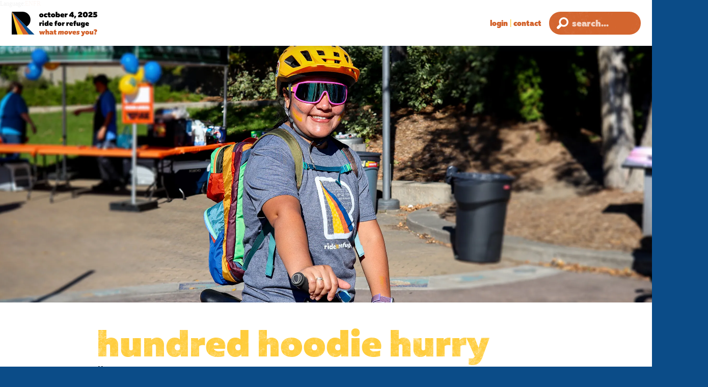

--- FILE ---
content_type: text/html; charset=UTF-8
request_url: https://rideforrefuge.org/hoodie
body_size: 17855
content:
<!doctype html><html lang="en"><head><link rel="preconnect" href="https://d2l0z2nij43j1f.cloudfront.net/"><link rel="preconnect" href="https://code.jquery.com/"><link rel="preconnect" href="https://www.googletagmanager.com/"><link rel="preconnect" href="https://www.google-analytics.com/"><link rel="preconnect" href="https://waves.blue/"><script async src="https://www.googletagmanager.com/gtag/js?id=G-47ETRMYENY"></script><script>window.dataLayer = window.dataLayer || [];function gtag(){dataLayer.push(arguments);}gtag("js", new Date());gtag("config", "G-47ETRMYENY");</script><meta charset="utf-8"><meta http-equiv="x-ua-compatible" content="ie=edge"><meta name="viewport" content="width=device-width, user-scalable=yes, initial-scale=1.0, shrink-to-fit=no"><meta name="description" content="What moves you? The Ride for Refuge is a family-friendly fundraising bike + walk in support of local charities serving people seeking hope, safety, and freedom. Join us Saturday, Oct. 4, 2025!" /><meta name="keywords" content="ride refugees blue sea philanthropy foundation hope safety freedom danger hardship abuse displaced vulnerable exploited poor widow orphan oppressed team church what moves you gear up bicycle bike cycle walk stroller family canada canadian" /><meta name="copyright" content="Copyright 2026 Blue Sea Foundation" /><meta name="email" content="info@rideforrefuge.org" /><meta name="Distribution" content="Global" /><meta name="Rating" content="General" /><meta name="Robots" content="INDEX,FOLLOW" /><meta name="Revisit-after" content="7 Days" /><meta name="theme-color" content="#0b4c88" /><meta name="temp:translate" content="en" /><meta property="og:type" content="article" /><meta property="og:locale" content="en_CA" /><meta property="og:site_name" content="Ride for Refuge 2025" /><meta property="og:title" content="Hundred Hoodie Hurry - Ride for Refuge 2025" /><meta property="og:url" content="https://rideforrefuge.org/hoodie" /><meta property="og:description" content="What moves you? The Ride for Refuge is a family-friendly fundraising bike + walk in support of local charities serving people seeking hope, safety, and freedom. Join us Saturday, Oct. 4, 2025!" /><meta property="og:image" content="https://d2l0z2nij43j1f.cloudfront.net/ride25/root/tile-wide_2025.png" /><meta name="twitter:card" content="summary" /><meta name="twitter:image" content="https://d2l0z2nij43j1f.cloudfront.net/ride25/root/tile-wide_2025.png"><meta name="twitter:title" content="Hundred Hoodie Hurry - Ride for Refuge 2025"><meta name="twitter:description" content="What moves you? The Ride for Refuge is a family-friendly fundraising bike + walk in support of local charities serving people seeking hope, safety, and freedom. Join us Saturday, Oct. 4, 2025!"><meta name="twitter:card" content="summary_large_image"><link rel="alternate" hreflang="en" href="https://en.rideforrefuge.org/hoodie" /><link rel="alternate" hreflang="fr" href="https://fr.rideforrefuge.org/hoodie" /><base href="https://rideforrefuge.org" /><link rel="SHORTCUT ICON" href="https://d2l0z2nij43j1f.cloudfront.net/ride25/root/favicon.ico" /><link rel="apple-touch-icon" href="https://d2l0z2nij43j1f.cloudfront.net/ride25/root/tile_2025.png" /><link rel="canonical" href="https://rideforrefuge.org/hoodie"><title>Hundred Hoodie Hurry - Ride for Refuge 2025</title><style id="css_abovethefold">@charset "UTF-8";html{-webkit-text-size-adjust:100%}details,main{display:block}h1{font-size:2em}hr{box-sizing:content-box;height:0;overflow:visible}code,kbd,pre,samp{font-family:monospace,monospace;font-size:1em}a{background-color:transparent;text-decoration:none;color:#d26028;transition:.3s}abbr[title]{border-bottom:none;text-decoration:underline;text-decoration:underline dotted}b,strong{font-weight:bolder}small{font-size:80%}sub,sup{font-size:75%;line-height:0;position:relative;vertical-align:baseline}sub{bottom:-.25em}sup{top:-.5em}button,input,optgroup,select,textarea{font-family:inherit;font-size:100%;line-height:1.15;margin:0}button,input{overflow:visible}button,select{text-transform:none}[type=button],[type=reset],[type=submit],button{-webkit-appearance:button}[type=button]::-moz-focus-inner,[type=reset]::-moz-focus-inner,[type=submit]::-moz-focus-inner,button::-moz-focus-inner{border-style:none;padding:0}[type=button]:-moz-focusring,[type=reset]:-moz-focusring,[type=submit]:-moz-focusring,button:-moz-focusring{outline:ButtonText dotted 1px}legend{box-sizing:border-box;color:inherit;display:table;max-width:100%;padding:0;white-space:normal}progress{vertical-align:baseline}textarea{overflow:auto;resize:vertical}[type=checkbox],[type=radio]{box-sizing:border-box;padding:0}[type=number]::-webkit-inner-spin-button,[type=number]::-webkit-outer-spin-button{height:auto}[type=search]{-webkit-appearance:textfield;outline-offset:-2px}[type=search]::-webkit-search-decoration{-webkit-appearance:none}::-webkit-file-upload-button{-webkit-appearance:button;font:inherit}summary{display:list-item}[hidden],template{display:none}*,:after,:before{-moz-box-sizing:border-box;-webkit-box-sizing:border-box;box-sizing:border-box}body,html{margin:0;padding:0;border:0;height:100%;width:100%;line-height:1.3em;min-width:400px}div,fieldset,form,h1,h2,h3,h4,h5,img,li,ol,p,table,tbody,td,th,tr,ul{border:0;margin:0;padding:0}table,tbody,td,th,tr{border-collapse:collapse;border-spacing:0}:placeholder{color:#999}::placeholder{color:#999}::-webkit-input-placeholder{color:#999}:-moz-placeholder{color:#999}::-moz-placeholder{color:#999}:-ms-input-placeholder{color:#999}audio,canvas,iframe,img,svg,video{vertical-align:middle}::-moz-selection{background-color:#cedbe7;text-shadow:none}::selection{background-color:#cedbe7;text-shadow:none}.clearfix:after,.clearfix:before{content:" ";display:table}.clearfix:after{clear:both}body{background-color:#0b4c88;background-image:url(https://d2l0z2nij43j1f.cloudfront.net/ride25/img/frame/texture.webp);background-repeat:repeat;background-position:center center;background-attachment:fixed;background-size:auto}body.bsp_noscroll{overflow:hidden}.bsp_pagewidth{position:relative;width:calc(75em + 2.5em + 2.5em);height:100%;border-style:solid;border-width:0 2.5em;border-color:transparent;margin:0 auto}a:hover{color:#ffc727}#bsp_nav{position:fixed;top:0;left:0;right:0;width:100%;background-color:rgba(255,255,255,.95);height:7.5em;z-index:50000;box-shadow:0 0 1.25em 0 rgba(11,76,136,.15)}#bsp_nav.bsp_nav_waiting #bsp_nav_menubutton{left:-7.5em}#bsp_nav.bsp_nav_waiting .bsp_logo{left:1.875em}#bsp_nav_menubutton{position:absolute;top:0;bottom:0;left:0;height:7.5em;width:6.25em;background-color:#d26028;transition:background .3s,left .5s;cursor:pointer;background-image:url(https://d2l0z2nij43j1f.cloudfront.net/ride25/img/frame/texturewhite.webp),url(https://d2l0z2nij43j1f.cloudfront.net/ride25/img/frame/menu_reg.svg);background-repeat:repeat,no-repeat;background-position:center center,center center;background-attachment:fixed,scroll;background-size:auto,3.75em 3.75em}#bsp_nav_menubutton.bsp_nav_menusel:hover,#bsp_nav_menubutton:hover{background-color:#ffc727}.bsp_logo{position:absolute;background-position:center left;background-size:contain;background-repeat:no-repeat;cursor:pointer;transition:opacity .5s,left .5s}.bsp_logo .bsp_countries{position:absolute;top:0;left:1.8125em;width:15.625em;display:none;text-align:center;padding-top:5em}.bsp_logo .bsp_countries:before{content:"";position:absolute;display:block;width:1.25em;height:1.25em;background-color:#0b4c88;-moz-transform-origin:center center;-ms-transform-origin:center center;-o-transform-origin:center center;-webkit-transform-origin:center center;transform-origin:center center;-moz-transform:rotate(45deg);-ms-transform:rotate(45deg);-o-transform:rotate(45deg);-webkit-transform:rotate(45deg);transform:rotate(45deg);top:4.5625em;left:7.5em;border-radius:.1875em;z-index:-1}.bsp_logo .bsp_countries a{display:block;padding:.625em .9375em;cursor:pointer;background-color:#d26028;color:#000;white-space:nowrap}.bsp_logo .bsp_countries a:first-of-type{border-radius:.625em .625em 0 0}.bsp_logo .bsp_countries a:last-of-type{border-radius:0 0 .625em .625em;-webkit-box-shadow:0 .3125em .25em rgba(0,0,0,.15);-moz-box-shadow:0 .3125em .25em rgba(0,0,0,.15);box-shadow:0 .3125em .25em rgba(0,0,0,.15)}.bsp_logo .bsp_countries a i{font-family:bsp_reg,Arial,Helvetica,sans-serif;font-style:normal;font-size:.9375em;line-height:1em}.bsp_logo .bsp_countries a b{font-family:bsp_bold,Arial,Helvetica,sans-serif;font-weight:400;font-size:.9375em;line-height:1em}.bsp_logo .bsp_countries a:after{content:" >";font-family:bsp_bold,Arial,Helvetica,sans-serif;font-size:.9375em;line-height:1em;color:#ffc727}.bsp_logo .bsp_countries a:hover{background-color:#ffc727;color:#fff}.bsp_logo .bsp_countries a:hover:after{color:#d26028}.bsp_logo .bsp_countries a.sel{background-color:#0b4c88;color:#fff}.bsp_logo .bsp_countries a.sel:after{color:#d26028}.bsp_logo .bsp_countries a.sel:hover{background-color:#0b4c88;color:#85a6c4}.bsp_logo .bsp_countries a.sel:hover:after{color:#d26028}.bsp_logo:hover .bsp_countries{display:block}.bsp_nav_links{position:absolute;display:block;font-family:bsp_reg,Arial,Helvetica,sans-serif}.bsp_nav_links a{white-space:nowrap;cursor:pointer;color:#d26028;text-align:right;font-family:bsp_bold,Arial,Helvetica,sans-serif;text-transform:lowercase;transition:color .3s}.bsp_nav_links a:hover{color:#ffc727}.bsp_nav_search{position:absolute;top:1.25em;bottom:1.25em;right:1.25em;height:2.5em;width:10em;border:0;border-radius:20em;background-color:#d26028;padding:0 1.6666666667em 0 2.5em;transition:background .3s,color .3s,width .3s,padding .3s;font-family:bsp_bold,Arial,Helvetica,sans-serif;font-size:1.5em;line-height:1em;color:#fff;text-transform:lowercase}.bsp_nav_search:hover{background-color:#e9b094;color:#fff}.bsp_nav_search:focus{background-color:#ffc727;padding:0 2.0833333333em 0 .8333333333em;color:#0b4c88;background-position:center center,-1.25em center,8.3333333333em center}.bsp_nav_search:placeholder{color:rgba(255,255,255,.7)}.bsp_nav_search::placeholder{color:rgba(255,255,255,.7)}.bsp_nav_search::-webkit-input-placeholder{color:rgba(255,255,255,.7)}.bsp_nav_search:-moz-placeholder{color:rgba(255,255,255,.7)}.bsp_nav_search::-moz-placeholder{color:rgba(255,255,255,.7)}.bsp_nav_search:-ms-input-placeholder{color:rgba(255,255,255,.7)}.bsp_nav_search:hover:placeholder{color:#fff}.bsp_nav_search:hover::placeholder{color:#fff}.bsp_nav_search:hover::-webkit-input-placeholder{color:#fff}.bsp_nav_search:hover:-moz-placeholder{color:#fff}.bsp_nav_search:hover::-moz-placeholder{color:#fff}.bsp_nav_search:hover:-ms-input-placeholder{color:#fff}.bsp_nav_search:focus:placeholder{color:rgba(11,76,136,.3)}.bsp_nav_search:focus::placeholder{color:rgba(11,76,136,.3)}.bsp_nav_search:focus::-webkit-input-placeholder{color:rgba(11,76,136,.3)}.bsp_nav_search:focus:-moz-placeholder{color:rgba(11,76,136,.3)}.bsp_nav_search:focus::-moz-placeholder{color:rgba(11,76,136,.3)}.bsp_nav_search:focus:-ms-input-placeholder{color:rgba(11,76,136,.3)}.bsp_banner{width:100%;height:70%;min-height:18.75em;position:relative}.bsp_topspacer{width:100%;background-color:#fff;height:7.5em;position:relative}.bsp_content{background-color:#fff}.bsp_body{padding-top:3.75em;padding-bottom:3.75em}.pie_full{width:25em;height:25em;position:relative;border-radius:20em;background-color:#fff;overflow:hidden!important}.pie_middle{position:absolute;display:table;top:15%;bottom:15%;left:15%;right:15%;width:70%;height:70%;border-radius:20em;background-color:rgba(11,76,136,.9)}.pie_middle div{display:table-cell;vertical-align:middle;text-align:center}.pie_middle span{display:block;font-family:bsp_bold,Arial,Helvetica,sans-serif;font-weight:400;font-size:3.75em;color:#fff;line-height:1em;margin:.1333333333em 0 .05em;letter-spacing:-.0333333333em}.pie_middle strong{display:block;font-family:bsp_bold,Arial,Helvetica,sans-serif;font-size:1.125em;line-height:1em;color:#d26028}.pie_half{position:absolute;overflow:hidden;top:0;width:50%;height:100%}.pie_content{position:relative;top:0;left:0;right:0;bottom:0;width:100%;height:100%;background-color:#d26028}.pie_fillhalf{position:absolute;top:0;left:50%;width:50%;height:100%;background-color:#d26028;border-radius:0 20em 20em 0}.pie_full.pie_goal{background-color:#d26028}.pie_full.pie_goal .pie_fillhalf,.pie_full.pie_goal .pie_half{display:none!important}.pie_firsthalf .pie_half{left:50%}.pie_firsthalf .pie_fillhalf{display:none}.pie_firsthalf .pie_content{border-radius:0 20em 20em 0;-moz-transform-origin:left center;-ms-transform-origin:left center;-o-transform-origin:left center;-webkit-transform-origin:left center;transform-origin:left center}.pie_lasthalf .pie_half{left:0}.pie_lasthalf .pie_fillhalf{display:block}.pie_lasthalf .pie_content{border-radius:20em 0 0 20em;-moz-transform-origin:right center;-ms-transform-origin:right center;-o-transform-origin:right center;-webkit-transform-origin:right center;transform-origin:right center}#scoreboard_therm{padding:3.125em;border-radius:.625em;margin:3.125em 0;height:31.25em;background-color:#9db7cf;clear:both;position:relative;background-image:url(https://d2l0z2nij43j1f.cloudfront.net/ride25/img/frame/texturewhite.webp);background-repeat:repeat;background-position:center center;background-attachment:fixed;background-size:auto}#scoreboard_therm .pie_full{position:absolute;top:3.125em;left:3.125em;width:25em;height:25em}#scoreboard_therm .bsp_score_stats{position:absolute;top:3.125em;right:3.125em;left:31.25em;bottom:3.125em;width:40.625em;height:25em;padding:0}#scoreboard_therm .bsp_score_stats td{font-size:2em;padding-top:0;padding-bottom:0}.bsp_score_stats{width:100%;height:100%;table-layout:fixed}.bsp_score_stats tr:first-of-type td{border:0}.bsp_score_stats tr td{vertical-align:middle;border-top:3px solid rgba(255,255,255,.5);font-size:1.375em;padding:0;text-transform:lowercase}.bsp_score_stats tr td:first-of-type{font-family:bsp_bold,Arial,Helvetica,sans-serif;font-weight:400;text-align:right;color:#0b4c88}.bsp_score_stats tr td:last-of-type{font-family:bsp_bold,Arial,Helvetica,sans-serif;font-weight:400;text-align:left;padding-left:.9090909091em;color:#fff}#bsp_nav_menubutton.bsp_nav_menusel{background-image:url(https://d2l0z2nij43j1f.cloudfront.net/ride25/img/frame/texturewhite.webp),url(https://d2l0z2nij43j1f.cloudfront.net/ride25/img/frame/close_menu.svg);background-repeat:repeat,no-repeat;background-position:center center,center center;background-attachment:fixed,scroll;background-size:auto,3.75em 3.75em;background-color:#002846}.bsp_logo{background-image:url([data-uri]);top:1.875em;left:8.125em;height:4.0625em;width:21.875em}.bsp_logo:hover{opacity:.5}.bsp_nav_links{top:1.5em;bottom:1.5em;right:14.5em;color:#ffc727;font-size:1.25em;line-height:3em}.bsp_nav_search{background-image:url(https://d2l0z2nij43j1f.cloudfront.net/ride25/img/frame/texturewhite.webp),url(https://d2l0z2nij43j1f.cloudfront.net/ride25/img/frame/search.svg),url(https://d2l0z2nij43j1f.cloudfront.net/ride25/img/frame/go_white.svg);background-repeat:repeat,no-repeat,no-repeat;background-position:center center,.8333333333em center,10em center;background-attachment:fixed,scroll,scroll;background-size:auto,1.25em 1.25em,.8333333333em .8333333333em}.bsp_banner{background-color:#ffc727;background-repeat:no-repeat;background-position:50% 20%;background-attachment:scroll;background-size:cover}.text_format h2+br,.text_format h3+br,.text_format h4+br,.text_format h5+br,.text_format p+br{display:block;height:1.6em;content:""}.text_format h1{font-family:bsp_bold,Arial,Helvetica,sans-serif;font-size:6.25em;line-height:.9em;color:#ffc727;margin:0 0 .15em;font-weight:400;letter-spacing:0;text-transform:lowercase;position:relative}.text_format h1:after{content:"";top:0;left:0;right:0;bottom:-.14em;position:absolute;background-image:url(https://d2l0z2nij43j1f.cloudfront.net/ride25/img/frame/texturewhite2.webp);background-repeat:repeat;background-position:center center;background-attachment:fixed;background-size:auto}.text_format h1 span{opacity:.7}.text_format h2{font-family:bsp_bold,Arial,Helvetica,sans-serif;font-weight:400;font-size:4.6875em;color:rgba(11,76,136,.7);line-height:1em;margin:0 0 .1333333333em;text-transform:lowercase}.text_format h2 span{color:rgba(11,76,136,.8)}.text_format h3{font-family:bsp_bold,Arial,Helvetica,sans-serif;font-weight:400;font-size:2.5em;color:#0b4c88;line-height:1.1em;margin:0 0 .125em}.text_format h4{color:rgba(11,76,136,.7);font:400 2.25em/1.3em bsp_reg,Arial,Helvetica,sans-serif}.text_format h4 a,.text_format h4 b{font-family:bsp_bold,Arial,Helvetica,sans-serif;font-weight:400}.text_format h5{color:#000;font:1em/1.5em bsp_reg,Arial,Helvetica,sans-serif}.text_format li,.text_format p{color:#000;font:1.5em/1.5em bsp_reg,Arial,Helvetica,sans-serif}.text_format li a,.text_format li b,.text_format p a,.text_format p b{font-family:bsp_bold,Arial,Helvetica,sans-serif;font-weight:400}.text_format li i,.text_format p i{font-style:italic}.text_format li br,.text_format p br{line-height:1.5em}.text_format li{list-style-type:none;text-indent:-1.0833333333em;padding:.4166666667em 0 0 2.0833333333em}.text_format li:before{content:"•";padding-right:.4166666667em;color:#0b4c88;font-family:bsp_bold,Arial,Helvetica,sans-serif}.text_format li.sub{padding-left:3.3333333333em;padding-top:.4166666667em}.text_format li.sub:before{color:#5482ac;font-family:bsp_bold,Arial,Helvetica,sans-serif}.text_format .page_box1{background-color:rgba(11,76,136,.1);border-radius:.625em;padding:1.875em;clear:both;position:relative;background-image:url(https://d2l0z2nij43j1f.cloudfront.net/ride25/img/frame/texturewhite2.webp);background-repeat:repeat;background-position:center center;background-attachment:fixed;background-size:auto}.text_format hr{height:.625em;border-radius:20em;border:0;width:100%;background-color:#0b4c88;color:#0b4c88;opacity:.2;margin:2.5em 0;clear:both}.text_format .clear{display:block;height:2.5em;clear:both}.text_format .readmore_snippet{display:inline}.text_format .readmore_full{display:none}.text_format .expander_title{position:relative;clear:both;cursor:pointer;padding:.4166666667em .4166666667em .4166666667em 1.6666666667em;border-radius:.2083333333em;transition:background .5s,color .5s;background-color:rgba(11,76,136,.5);box-shadow:inset 0 .625em 1.25em -.625em rgba(255,255,255,.3);background-image:url(https://d2l0z2nij43j1f.cloudfront.net/ride25/img/frame/texture.webp);background-repeat:repeat;background-position:center center;background-attachment:fixed;background-size:auto;color:#0b4c88;font-size:3em;line-height:1em;font-family:bsp_bold,Arial,Helvetica,sans-serif;font-weight:400}.text_format .expander_title:before{content:"";position:absolute;top:50%;left:.4166666667em;width:.8333333333em;height:.8333333333em;margin-top:-.4166666667em;border-radius:20em;background-color:#fff;background-image:url(https://d2l0z2nij43j1f.cloudfront.net/ride25/img/frame/expander_minus.svg);background-size:65% 65%;background-repeat:no-repeat;background-position:50% 50%;transition:background .3s,transform .3s}.text_format .expander_title:hover{background-color:#0b4c88;color:#fff}.text_format .expander_title:hover:before{background-size:55% 55%}.text_format .expander_title.closed:before{background-image:url(https://d2l0z2nij43j1f.cloudfront.net/ride25/img/frame/expander_plus.svg);-moz-transform:rotate(180deg);-ms-transform:rotate(180deg);-o-transform:rotate(180deg);-webkit-transform:rotate(180deg);transform:rotate(180deg)}.text_format h2+.expander_title,.text_format h3+.expander_title,.text_format h4+.expander_title,.text_format h5+.expander_title,.text_format p+.expander_title,.text_format ul+.expander_title{margin-top:.8em}.text_format .expander_content{display:block;padding:2.5em;background-color:rgba(11,76,136,.1);border-radius:.625em;margin-bottom:2.5em;background-image:url(https://d2l0z2nij43j1f.cloudfront.net/ride25/img/frame/texturewhite2.webp);background-repeat:repeat;background-position:center center;background-attachment:fixed;background-size:auto}.text_format .expander_content.closed{display:none}.text_format .page_table_wrapper{padding:0;margin:2.5em 0;clear:both}.text_format .page_table{width:100%}.text_format .page_table td{background-color:rgba(255,255,255,.5);border-left:.625em solid rgba(11,76,136,.1);border-bottom:.625em solid rgba(11,76,136,.1);padding:.9375em 1.25em;vertical-align:top}.text_format .page_table tr td:first-of-type{border-left:0!important;border-top-left-radius:.3125em;border-bottom-left-radius:.3125em}.text_format .page_table tr td:last-of-type{border-top-right-radius:.3125em;border-bottom-right-radius:.3125em}.text_format .page_table tr:last-of-type td{border-bottom:0!important}.text_format .page_table tr.pagetableheader td{background-color:rgba(11,76,136,.5);border-color:rgba(11,76,136,.7);vertical-align:bottom;border-bottom:0;background-image:url(https://d2l0z2nij43j1f.cloudfront.net/ride25/img/frame/texturewhite.webp);background-repeat:repeat;background-position:center center;background-attachment:fixed;background-size:auto}.text_format .page_table tr.pagetableheader p{color:#fff;font-family:bsp_bold,Arial,Helvetica,sans-serif;font-weight:400}.pie_goal{background-size:cover;background-position:50% 50%;background-repeat:no-repeat;background-image:url(https://d2l0z2nij43j1f.cloudfront.net/ride25/img/frame/goal.gif)!important}@media screen and (max-width:1380px){body{font-size:.75em}}@media screen and (max-width:1000px){body{font-size:.6em}}@media screen and (max-width:800px){.bsp_pagewidth{width:100%}.bsp_content{overflow-y:hidden}.bsp_banner{min-height:12.5em!important;height:50%!important}#bsp_nav,.bsp_topspacer{font-size:1.2em}#bsp_nav_menubutton{left:-1.875em}.bsp_logo{left:5.625em;width:18.75em}.bsp_logo .bsp_countries{left:-2.25em;top:-1.5em;font-size:1.5em}.bsp_logo.searchopen .bsp_countries{display:none}.bsp_nav_search{right:.8333333333em;width:2.5em;padding:0;color:transparent;background-position:center center,center center,2.5em center}.bsp_nav_search:placeholder{opacity:0}.bsp_nav_search::placeholder{opacity:0}.bsp_nav_search::-webkit-input-placeholder{opacity:0}.bsp_nav_search:-moz-placeholder{opacity:0}.bsp_nav_search::-moz-placeholder{opacity:0}.bsp_nav_search:-ms-input-placeholder{opacity:0}.bsp_nav_search:focus{width:12.5em;background-position:center center,-1.25em center,10.8333333333em center}.bsp_nav_search:focus:placeholder{color:#0b4c88;opacity:.5}.bsp_nav_search:focus::placeholder{color:#0b4c88;opacity:.5}.bsp_nav_search:focus::-webkit-input-placeholder{color:#0b4c88;opacity:.5}.bsp_nav_search:focus:-moz-placeholder{color:#0b4c88;opacity:.5}.bsp_nav_search:focus::-moz-placeholder{color:#0b4c88;opacity:.5}.bsp_nav_search:focus:-ms-input-placeholder{color:#0b4c88;opacity:.5}#bsp_nav_contact,.bsp_nav_links span{display:none!important}.bsp_body{padding-top:1.875em;padding-bottom:1.875em}.bsp_body.text_format li,.bsp_body.text_format p{font-size:1.625em}#scoreboard_therm{text-align:center;height:auto}#scoreboard_therm .pie_full{position:relative;top:0;left:0;right:0;bottom:0;margin:0 auto 1.875em}#scoreboard_therm .bsp_score_stats{position:relative;top:0;left:0;right:0;bottom:0;width:100%}#bsp_nav_menubutton.bsp_nav_menusel{background-image:url(https://d2l0z2nij43j1f.cloudfront.net/ride25/img/frame/texture.webp),url(https://d2l0z2nij43j1f.cloudfront.net/ride25/img/frame/close_menu.svg);background-repeat:repeat,no-repeat;background-position:center center,75% center;background-attachment:fixed,scroll;background-size:auto,2.5em 2.5em}.bsp_logo.searchopen{background-size:auto 100%;width:5.625em}.bsp_nav_links{right:4.75em}.page_format .page_table_wrapper{width:100%;height:auto;overflow-x:scroll;overflow-y:visible;border-radius:.625em;box-shadow:inset 0 0 3.75em #000}.page_format .page_table_wrapper .page_table{opacity:.9}}</style><script src="https://code.jquery.com/jquery-3.7.1.min.js" integrity="sha256-/JqT3SQfawRcv/BIHPThkBvs0OEvtFFmqPF/lYI/Cxo=" crossorigin="anonymous"></script><script src="https://rideforrefuge.org/js/frame.min.3.js" defer></script></head><body id="bsp_body_hoodie"><div id="bsp_nav" class="bsp_nav_waiting"><a id="bsp_nav_menubutton" href="javascript:bsp_menu();" aria-label="Menu"></a><a class="bsp_logo" href="https://rideforrefuge.org/home" aria-label="Ride for Refuge 2025 Logo"></a><div class="bsp_nav_links"><a id="bsp_nav_login">Login</a><span class="notranslate"> | </span><a id="bsp_nav_contact" href="https://rideforrefuge.org/contact">Contact</a></div><form method="get" action="https://rideforrefuge.org/search"><input class="bsp_nav_search" type="text" placeholder="search..." name="q" size="100" /></form></div><div class="bsp_topspacer"><div class="bsf_nav_translate"><p>Language:<a class="bsf_nav_translate_en sel" href="https://en.rideforrefuge.org/hoodie">EN</a><a class="bsf_nav_translate_fr" href="https://fr.rideforrefuge.org/hoodie">FR</a></p></div></div><style>@media screen and (max-width: 800px) {.bsp_banner { background-image: url(https://d2l0z2nij43j1f.cloudfront.net/ride25/img/banner_mobile/banner_37.webp) !important; }}</style><div class="bsp_banner" style="background-image: url(https://d2l0z2nij43j1f.cloudfront.net/ride25/img/banner_full/banner_37.webp);"></div><div class="bsp_content"><div class="bsp_body bsp_pagewidth text_format"><h1>Hundred Hoodie Hurry</h1><div class="sectionbox"><strong>About</strong><div class="sectionbox_link"><a href="https://rideforrefuge.org/about">About the Event</a></div><div class="sectionbox_link"><a href="https://rideforrefuge.org/cause">About Our Cause</a></div><div class="sectionbox_link"><a href="https://rideforrefuge.org/ridecharity">Become a RIDE Charity</a></div><div class="sectionbox_link"><a href="https://rideforrefuge.org/tshirt">The RIDE T-Shirt</a></div><div class="sectionbox_link"><a href="https://rideforrefuge.org/hoodie" class="sel">Hundred Hoodie Hurry</a></div><div class="sectionbox_link"><a href="https://rideforrefuge.org/wherethemoneygoes">Financial + Charity</a></div><div class="sectionbox_link"><a href="https://rideforrefuge.org/presscontact">Media + Press</a></div></div><h3>The Fast and the Furious... Fundraisers!</h3><h4>Rev up your fundraising, because the first <b>100 participants</b> who raise <b>$500</b> will win a super-plush, one-of-a-kind limited edition RIDE-branded hooded sweatshirt.</h4><br><p>All you have to do is register and start fundraising - we&#039;ll track all the donations coming in and the first 100 participants to get to $500 get the hoodie. So hurry! These will go fast. <b>More details below!</b></p><br><p><img src="https://rideforrefuge.org/img/page/hoodie_collage.webp" alt="" class="bsp_page_imagefull" /></p><br><h3>I can&#039;t even. How does this work?</h3><ul><li> <b>1. <a href="register">Register</a> to fundraise online.</b> Make sure you enter your correct mailing address.</li></ul><ul><li> <b>2. Fundraise $500 or more.</b> For the purposes of this promotion, we only count verified funds (a.k.a. online donations), not cash pledges.</li></ul><ul><li> <b>3. Do it fast.</b> We&#039;re only producing 100 hoodies, and they&#039;ll only be available for the first 100 people who reach $500.</li></ul><hr><h3>But how will you know my size?</h3><p>After the 100 hoodies are earned, we&#039;ll send the winners a quick note and a link to select their size, from adult size small to adult 4XL. We&#039;ll order exactly 100 limited edition hoodies and mail them right to your home.<hr><h3>I actually call it a <a href="https://en.wiktionary.org/wiki/bunny_hug">Bunnyhug</a> or a <a href="https://en.wiktionary.org/wiki/kangaroo#English">Kangaroo</a>.</h3><p>You are totally correct. Never stop calling it that, because that is awesome.</p><br><p><img src="https://rideforrefuge.org/img/page/hoodie_museum.webp" alt="" class="bsp_page_imagefull" /></p><div class="clearfix"></div></div></div><div class="bsp_prefooter"><div class="bsp_pagewidth"><b>Got questions about the Ride for Refuge?<br><a href="mailto:info@rideforrefuge.org">info@rideforrefuge.org</a><span> | </span><a href="tel:1.877.743.3413">1.877.743.3413</a></b><div class="bsp_social"><a href="facebooklink" target="_blank" aria-label="RIDE on Facebook"><span class="social_icon_facebook"></span></a><a href="instagramlink" target="_blank" aria-label="RIDE on Instagram"><span class="social_icon_instagram"></span></a><a href="youtubelink" target="_blank" aria-label="RIDE on Youtube"><span class="social_icon_youtube"></span></a><a href="mailto:info@rideforrefuge.org" target="_blank" aria-label="info@rideforrefuge.org"><span class="social_icon_email"></span></a><a href="tel:1.877.743.3413" target="_blank" aria-label="1.877.743.3413"><span class="social_icon_phone"></span></a></div></div></div><div class="bsp_footer"><div class="bsp_pagewidth"><div class="footer_table"><div class="bsp_footer_logo"><a href="https://bluesea.org" target="_blank" aria-label="An Event by Blue Sea Foundation"></a></div><div class="bsp_footer_divider bsp_divider_1"></div><div class="bsp_footer_about"><h2>About</h2><p><b>&copy; 2026 Blue Sea Foundation</b></p><p><i>A Registered Canadian Charity</i></p><p><b>CRA#:</b> 819882655RR0001 <a href="https://apps.cra-arc.gc.ca/ebci/hacc/srch/pub/dsplyRprtngPrd?selectedCharityBn=819882655RR0001" target="_blank">View &gt;</a></p><p><b>Toll Free:</b> 1-877-743-3413</p><p>260-659 King St. East,</p><p>Kitchener, ON, N2G 2M4</p><p><a href="mailto:info@bluesea.org" target="_blank">info@bluesea.org</a></p></div><div class="bsp_footer_divider bsp_divider_2"></div><div class="bsp_footer_links"><h2>QuickLinks</h2><a href="faq">FAQ</a><a href="about">About the Event</a><a href="register">Register</a><a href="tools">Tools + Forms</a><a href="privacy">Privacy Policy</a><a href="terms">Terms of Use</a></div></div></div></div><div id="bsp_menu"></div><div id="bsp_login"><div class="bsp_login_td"><div class="bsp_login_box"><form method="post" action="https://secure.e2rm.com/registrant/LoginRegister.aspx?eventid=391605"><b>Fundhub <span>Login</span></b><p>Please sign in to your RIDE 2025 Fundhub account below.</p><input type="text" size="50" name="txtUserID" placeholder="(Username)" autocomplete="username" /><input type="password" size="100" name="txtPassword" placeholder="(Password)" autocomplete="current-password" /><input type="submit" value="Log In" /><i><a href="forgotpassword" target="_blank">Forgot Password?</a> / <a href="register">Register</a> / <a href="contact">Help</a></i><div id="bsp_login_close"></div></form></div></div></div><link rel="preload" href="https://rideforrefuge.org/css/frame.min.1.css" as="style" onload="this.onload=null;this.rel='stylesheet'" id="css_frame"><noscript><link rel="stylesheet" href="https://rideforrefuge.org/css/frame.min.1.css"></noscript><link rel="preload" href="https://d2l0z2nij43j1f.cloudfront.net/ride25/css/fonts.min.1.css" as="style" onload="this.onload=null;this.rel='stylesheet'" id="css_fonts"><noscript><link rel="stylesheet" href="https://d2l0z2nij43j1f.cloudfront.net/ride25/css/fonts.min.1.css"></noscript></body></html>

--- FILE ---
content_type: text/css
request_url: https://d2l0z2nij43j1f.cloudfront.net/ride25/css/fonts.min.1.css
body_size: 110680
content:
@font-face{font-family:bsp_bold;font-display:fallback;src:url([data-uri]) format("woff2"),url(https://d2l0z2nij43j1f.cloudfront.net/ride25/css/bsp_bold.woff) format("woff"),url(https://d2l0z2nij43j1f.cloudfront.net/ride25/css/bsp_bold.ttf) format("truetype"),url(https://d2l0z2nij43j1f.cloudfront.net/ride25/css/bsp_bold.svg#bsp_bold) format("svg");font-weight:400;font-style:normal}@font-face{font-family:bsp_reg;font-display:fallback;src:url([data-uri]) format("woff2"),url(https://d2l0z2nij43j1f.cloudfront.net/ride25/css/bsp_reg.woff) format("woff"),url(https://d2l0z2nij43j1f.cloudfront.net/ride25/css/bsp_reg.ttf) format("truetype"),url(https://d2l0z2nij43j1f.cloudfront.net/ride25/css/bsp_reg.svg#bsp_reg) format("svg");font-weight:400;font-style:normal}

--- FILE ---
content_type: image/svg+xml
request_url: https://d2l0z2nij43j1f.cloudfront.net/ride25/img/frame/search.svg
body_size: 360
content:
<svg xmlns="http://www.w3.org/2000/svg" viewBox="0 0 1000 1000"><defs><style>.a{fill:#ffffff;}</style></defs><path class="a" d="M595.795,0c-223.236,0-404.2,180.969-404.2,404.2a402.442,402.442,0,0,0,46.231,187.883L35.081,794.828c-46.775,46.775-46.775,123.316,0,170.091h0c46.775,46.775,123.316,46.775,170.091,0L407.913,762.178a402.441,402.441,0,0,0,187.882,46.231C819.031,808.409,1000,627.44,1000,404.2S819.031,0,595.795,0Zm179.75,583.954A254.2,254.2,0,1,1,850,404.2,252.54,252.54,0,0,1,775.545,583.954Z"/></svg>